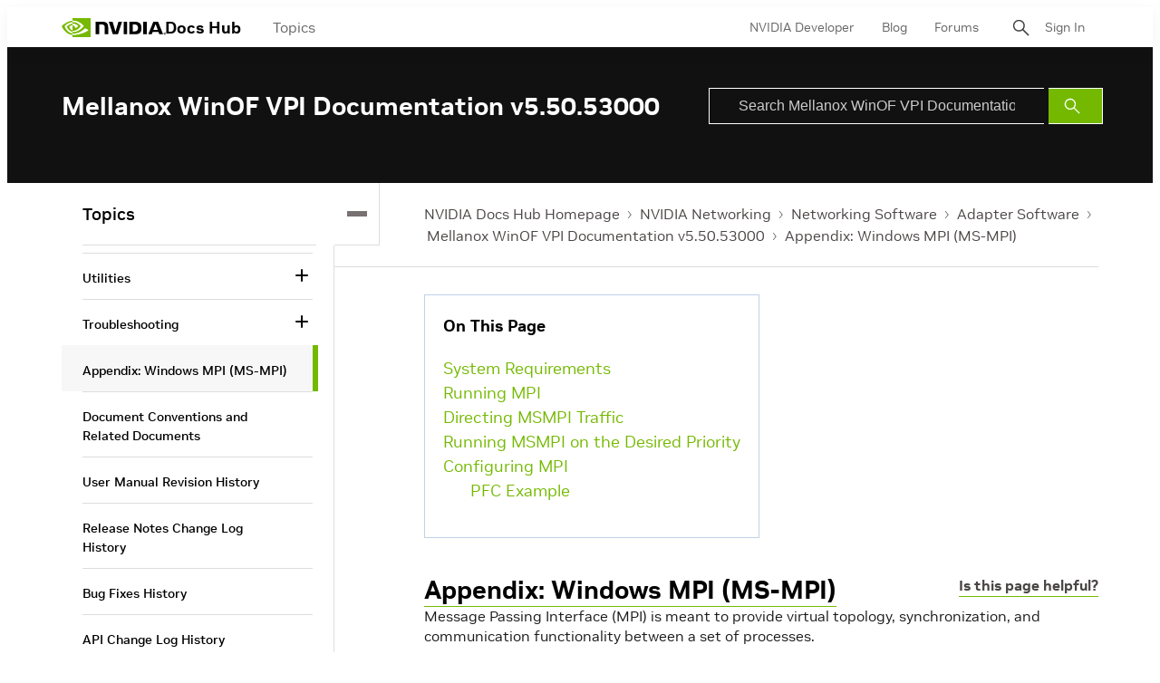

--- FILE ---
content_type: application/x-javascript;charset=utf-8
request_url: https://smetrics.nvidia.com/id?d_visid_ver=5.5.0&d_fieldgroup=A&mcorgid=F207D74D549850760A4C98C6%40AdobeOrg&mid=51095986208724061055786442241489722148&ts=1769839959017
body_size: -42
content:
{"mid":"51095986208724061055786442241489722148"}